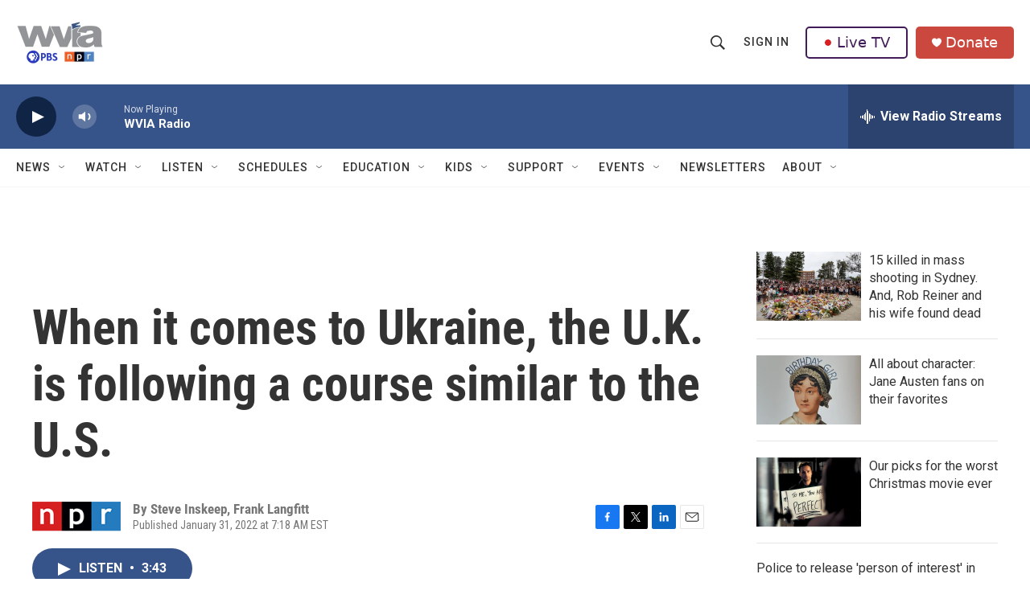

--- FILE ---
content_type: text/html; charset=utf-8
request_url: https://www.google.com/recaptcha/api2/aframe
body_size: 182
content:
<!DOCTYPE HTML><html><head><meta http-equiv="content-type" content="text/html; charset=UTF-8"></head><body><script nonce="tNGecDQ6xG6SdxEzcVuCOw">/** Anti-fraud and anti-abuse applications only. See google.com/recaptcha */ try{var clients={'sodar':'https://pagead2.googlesyndication.com/pagead/sodar?'};window.addEventListener("message",function(a){try{if(a.source===window.parent){var b=JSON.parse(a.data);var c=clients[b['id']];if(c){var d=document.createElement('img');d.src=c+b['params']+'&rc='+(localStorage.getItem("rc::a")?sessionStorage.getItem("rc::b"):"");window.document.body.appendChild(d);sessionStorage.setItem("rc::e",parseInt(sessionStorage.getItem("rc::e")||0)+1);localStorage.setItem("rc::h",'1765810107204');}}}catch(b){}});window.parent.postMessage("_grecaptcha_ready", "*");}catch(b){}</script></body></html>